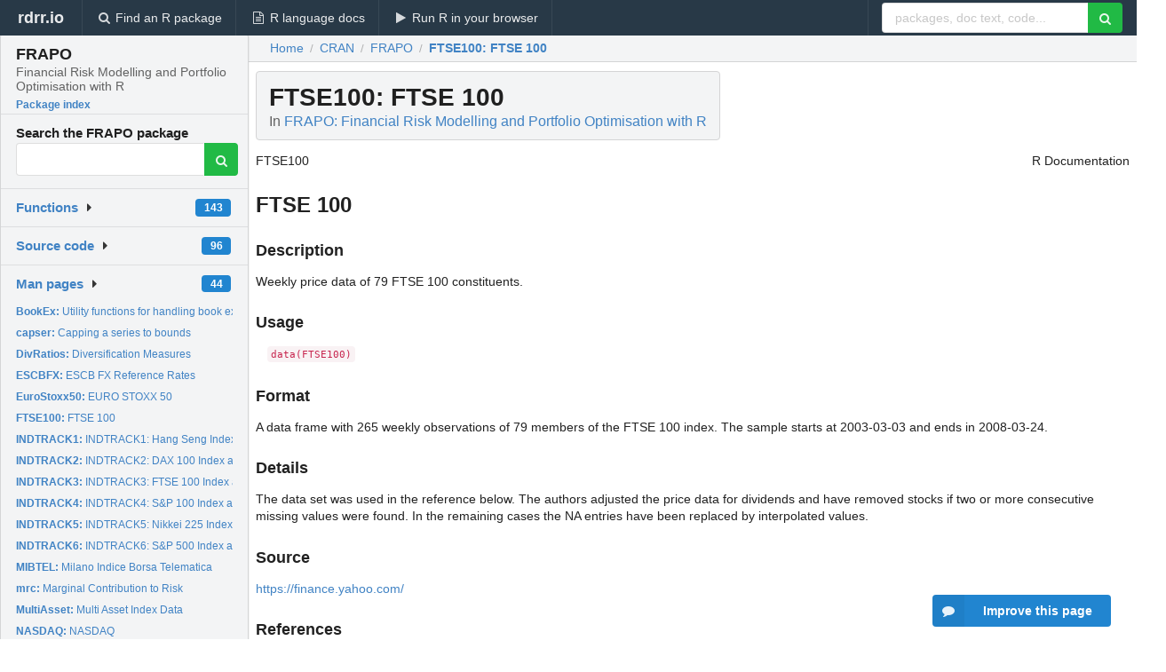

--- FILE ---
content_type: text/html; charset=utf-8
request_url: https://rdrr.io/cran/FRAPO/man/FTSE100.html
body_size: 27730
content:


<!DOCTYPE html>
<html lang="en">
  <head>
    <meta charset="utf-8">
    
    <script async src="https://www.googletagmanager.com/gtag/js?id=G-LRSBGK4Q35"></script>
<script>
  window.dataLayer = window.dataLayer || [];
  function gtag(){dataLayer.push(arguments);}
  gtag('js', new Date());

  gtag('config', 'G-LRSBGK4Q35');
</script>

    <meta http-equiv="X-UA-Compatible" content="IE=edge">
    <meta name="viewport" content="width=device-width, initial-scale=1, minimum-scale=1">
    <meta property="og:title" content="FTSE100: FTSE 100 in FRAPO: Financial Risk Modelling and Portfolio Optimisation with R" />
    

    <link rel="icon" href="/favicon.ico">

    <link rel="canonical" href="https://rdrr.io/cran/FRAPO/man/FTSE100.html" />

    <link rel="search" type="application/opensearchdescription+xml" title="R Package Documentation" href="/opensearch.xml" />

    <!-- Hello from va2  -->

    <title>FTSE100: FTSE 100 in FRAPO: Financial Risk Modelling and Portfolio Optimisation with R</title>

    <!-- HTML5 shim and Respond.js IE8 support of HTML5 elements and media queries -->
    <!--[if lt IE 9]>
      <script src="https://oss.maxcdn.com/html5shiv/3.7.2/html5shiv.min.js"></script>
      <script src="https://oss.maxcdn.com/respond/1.4.2/respond.min.js"></script>
    <![endif]-->

    
      
      
<link rel="stylesheet" href="/static/CACHE/css/dd7eaddf7db3.css" type="text/css" />

    

    
  

  <script type="application/ld+json">
{
  "@context": "http://schema.org",
  "@type": "Article",
  "mainEntityOfPage": {
    "@type": "WebPage",
    "@id": "https://rdrr.io/cran/FRAPO/man/FTSE100.html"
  },
  "headline": "FTSE 100",
  "datePublished": "2026-01-25T06:10:37+00:00",
  "dateModified": "2026-01-25T09:07:18.952641+00:00",
  "author": {
    "@type": "Person",
    "name": "Bernhard Pfaff [aut, cre]"
  },
  "description": ""
}
  </script>

  <style>
    .hll { background-color: #ffffcc }
.pyg-c { color: #408080; font-style: italic } /* Comment */
.pyg-err { border: 1px solid #FF0000 } /* Error */
.pyg-k { color: #008000; font-weight: bold } /* Keyword */
.pyg-o { color: #666666 } /* Operator */
.pyg-ch { color: #408080; font-style: italic } /* Comment.Hashbang */
.pyg-cm { color: #408080; font-style: italic } /* Comment.Multiline */
.pyg-cp { color: #BC7A00 } /* Comment.Preproc */
.pyg-cpf { color: #408080; font-style: italic } /* Comment.PreprocFile */
.pyg-c1 { color: #408080; font-style: italic } /* Comment.Single */
.pyg-cs { color: #408080; font-style: italic } /* Comment.Special */
.pyg-gd { color: #A00000 } /* Generic.Deleted */
.pyg-ge { font-style: italic } /* Generic.Emph */
.pyg-gr { color: #FF0000 } /* Generic.Error */
.pyg-gh { color: #000080; font-weight: bold } /* Generic.Heading */
.pyg-gi { color: #00A000 } /* Generic.Inserted */
.pyg-go { color: #888888 } /* Generic.Output */
.pyg-gp { color: #000080; font-weight: bold } /* Generic.Prompt */
.pyg-gs { font-weight: bold } /* Generic.Strong */
.pyg-gu { color: #800080; font-weight: bold } /* Generic.Subheading */
.pyg-gt { color: #0044DD } /* Generic.Traceback */
.pyg-kc { color: #008000; font-weight: bold } /* Keyword.Constant */
.pyg-kd { color: #008000; font-weight: bold } /* Keyword.Declaration */
.pyg-kn { color: #008000; font-weight: bold } /* Keyword.Namespace */
.pyg-kp { color: #008000 } /* Keyword.Pseudo */
.pyg-kr { color: #008000; font-weight: bold } /* Keyword.Reserved */
.pyg-kt { color: #B00040 } /* Keyword.Type */
.pyg-m { color: #666666 } /* Literal.Number */
.pyg-s { color: #BA2121 } /* Literal.String */
.pyg-na { color: #7D9029 } /* Name.Attribute */
.pyg-nb { color: #008000 } /* Name.Builtin */
.pyg-nc { color: #0000FF; font-weight: bold } /* Name.Class */
.pyg-no { color: #880000 } /* Name.Constant */
.pyg-nd { color: #AA22FF } /* Name.Decorator */
.pyg-ni { color: #999999; font-weight: bold } /* Name.Entity */
.pyg-ne { color: #D2413A; font-weight: bold } /* Name.Exception */
.pyg-nf { color: #0000FF } /* Name.Function */
.pyg-nl { color: #A0A000 } /* Name.Label */
.pyg-nn { color: #0000FF; font-weight: bold } /* Name.Namespace */
.pyg-nt { color: #008000; font-weight: bold } /* Name.Tag */
.pyg-nv { color: #19177C } /* Name.Variable */
.pyg-ow { color: #AA22FF; font-weight: bold } /* Operator.Word */
.pyg-w { color: #bbbbbb } /* Text.Whitespace */
.pyg-mb { color: #666666 } /* Literal.Number.Bin */
.pyg-mf { color: #666666 } /* Literal.Number.Float */
.pyg-mh { color: #666666 } /* Literal.Number.Hex */
.pyg-mi { color: #666666 } /* Literal.Number.Integer */
.pyg-mo { color: #666666 } /* Literal.Number.Oct */
.pyg-sa { color: #BA2121 } /* Literal.String.Affix */
.pyg-sb { color: #BA2121 } /* Literal.String.Backtick */
.pyg-sc { color: #BA2121 } /* Literal.String.Char */
.pyg-dl { color: #BA2121 } /* Literal.String.Delimiter */
.pyg-sd { color: #BA2121; font-style: italic } /* Literal.String.Doc */
.pyg-s2 { color: #BA2121 } /* Literal.String.Double */
.pyg-se { color: #BB6622; font-weight: bold } /* Literal.String.Escape */
.pyg-sh { color: #BA2121 } /* Literal.String.Heredoc */
.pyg-si { color: #BB6688; font-weight: bold } /* Literal.String.Interpol */
.pyg-sx { color: #008000 } /* Literal.String.Other */
.pyg-sr { color: #BB6688 } /* Literal.String.Regex */
.pyg-s1 { color: #BA2121 } /* Literal.String.Single */
.pyg-ss { color: #19177C } /* Literal.String.Symbol */
.pyg-bp { color: #008000 } /* Name.Builtin.Pseudo */
.pyg-fm { color: #0000FF } /* Name.Function.Magic */
.pyg-vc { color: #19177C } /* Name.Variable.Class */
.pyg-vg { color: #19177C } /* Name.Variable.Global */
.pyg-vi { color: #19177C } /* Name.Variable.Instance */
.pyg-vm { color: #19177C } /* Name.Variable.Magic */
.pyg-il { color: #666666 } /* Literal.Number.Integer.Long */
  </style>


    
  </head>

  <body>
    <div class="ui darkblue top fixed inverted menu" role="navigation" itemscope itemtype="http://www.schema.org/SiteNavigationElement" style="height: 40px; z-index: 1000;">
      <a class="ui header item " href="/">rdrr.io<!-- <small>R Package Documentation</small>--></a>
      <a class='ui item ' href="/find/" itemprop="url"><i class='search icon'></i><span itemprop="name">Find an R package</span></a>
      <a class='ui item ' href="/r/" itemprop="url"><i class='file text outline icon'></i> <span itemprop="name">R language docs</span></a>
      <a class='ui item ' href="/snippets/" itemprop="url"><i class='play icon'></i> <span itemprop="name">Run R in your browser</span></a>

      <div class='right menu'>
        <form class='item' method='GET' action='/search'>
          <div class='ui right action input'>
            <input type='text' placeholder='packages, doc text, code...' size='24' name='q'>
            <button type="submit" class="ui green icon button"><i class='search icon'></i></button>
          </div>
        </form>
      </div>
    </div>

    
  



<div style='width: 280px; top: 24px; position: absolute;' class='ui vertical menu only-desktop bg-grey'>
  <a class='header  item' href='/cran/FRAPO/' style='padding-bottom: 4px'>
    <h3 class='ui header' style='margin-bottom: 4px'>
      FRAPO
      <div class='sub header'>Financial Risk Modelling and Portfolio Optimisation with R</div>
    </h3>
    <small style='padding: 0 0 16px 0px' class='fakelink'>Package index</small>
  </a>

  <form class='item' method='GET' action='/search'>
    <div class='sub header' style='margin-bottom: 4px'>Search the FRAPO package</div>
    <div class='ui action input' style='padding-right: 32px'>
      <input type='hidden' name='package' value='FRAPO'>
      <input type='hidden' name='repo' value='cran'>
      <input type='text' placeholder='' name='q'>
      <button type="submit" class="ui green icon button">
        <i class="search icon"></i>
      </button>
    </div>
  </form>

  

  <div class='ui floating dropdown item finder '>
  <b><a href='/cran/FRAPO/api/'>Functions</a></b> <div class='ui blue label'>143</div>
  <i class='caret right icon'></i>
  
  
  
</div>

  <div class='ui floating dropdown item finder '>
  <b><a href='/cran/FRAPO/f/'>Source code</a></b> <div class='ui blue label'>96</div>
  <i class='caret right icon'></i>
  
  
  
</div>

  <div class='ui floating dropdown item finder '>
  <b><a href='/cran/FRAPO/man/'>Man pages</a></b> <div class='ui blue label'>44</div>
  <i class='caret right icon'></i>
  
    <small>
      <ul style='list-style-type: none; margin: 12px auto 0; line-height: 2.0; padding-left: 0px; padding-bottom: 8px;'>
        
          <li style='white-space: nowrap; text-overflow: clip; overflow: hidden;'><a href='/cran/FRAPO/man/BookEx.html'><b>BookEx: </b>Utility functions for handling book examples</a></li>
        
          <li style='white-space: nowrap; text-overflow: clip; overflow: hidden;'><a href='/cran/FRAPO/man/capser.html'><b>capser: </b>Capping a series to bounds</a></li>
        
          <li style='white-space: nowrap; text-overflow: clip; overflow: hidden;'><a href='/cran/FRAPO/man/DivRatios.html'><b>DivRatios: </b>Diversification Measures</a></li>
        
          <li style='white-space: nowrap; text-overflow: clip; overflow: hidden;'><a href='/cran/FRAPO/man/ESCBFX.html'><b>ESCBFX: </b>ESCB FX Reference Rates</a></li>
        
          <li style='white-space: nowrap; text-overflow: clip; overflow: hidden;'><a href='/cran/FRAPO/man/EuroStoxx50.html'><b>EuroStoxx50: </b>EURO STOXX 50</a></li>
        
          <li style='white-space: nowrap; text-overflow: clip; overflow: hidden;'><a href='/cran/FRAPO/man/FTSE100.html'><b>FTSE100: </b>FTSE 100</a></li>
        
          <li style='white-space: nowrap; text-overflow: clip; overflow: hidden;'><a href='/cran/FRAPO/man/INDTRACK1.html'><b>INDTRACK1: </b>INDTRACK1: Hang Seng Index and Constituents</a></li>
        
          <li style='white-space: nowrap; text-overflow: clip; overflow: hidden;'><a href='/cran/FRAPO/man/INDTRACK2.html'><b>INDTRACK2: </b>INDTRACK2: DAX 100 Index and Constituents</a></li>
        
          <li style='white-space: nowrap; text-overflow: clip; overflow: hidden;'><a href='/cran/FRAPO/man/INDTRACK3.html'><b>INDTRACK3: </b>INDTRACK3: FTSE 100 Index and Constituents</a></li>
        
          <li style='white-space: nowrap; text-overflow: clip; overflow: hidden;'><a href='/cran/FRAPO/man/INDTRACK4.html'><b>INDTRACK4: </b>INDTRACK4: S&amp;P 100 Index and Constituents</a></li>
        
          <li style='white-space: nowrap; text-overflow: clip; overflow: hidden;'><a href='/cran/FRAPO/man/INDTRACK5.html'><b>INDTRACK5: </b>INDTRACK5: Nikkei 225 Index and Constituents</a></li>
        
          <li style='white-space: nowrap; text-overflow: clip; overflow: hidden;'><a href='/cran/FRAPO/man/INDTRACK6.html'><b>INDTRACK6: </b>INDTRACK6: S&amp;P 500 Index and Constituents</a></li>
        
          <li style='white-space: nowrap; text-overflow: clip; overflow: hidden;'><a href='/cran/FRAPO/man/MIBTEL.html'><b>MIBTEL: </b>Milano Indice Borsa Telematica</a></li>
        
          <li style='white-space: nowrap; text-overflow: clip; overflow: hidden;'><a href='/cran/FRAPO/man/mrc.html'><b>mrc: </b>Marginal Contribution to Risk</a></li>
        
          <li style='white-space: nowrap; text-overflow: clip; overflow: hidden;'><a href='/cran/FRAPO/man/MultiAsset.html'><b>MultiAsset: </b>Multi Asset Index Data</a></li>
        
          <li style='white-space: nowrap; text-overflow: clip; overflow: hidden;'><a href='/cran/FRAPO/man/NASDAQ.html'><b>NASDAQ: </b>NASDAQ</a></li>
        
          <li style='white-space: nowrap; text-overflow: clip; overflow: hidden;'><a href='/cran/FRAPO/man/PAveDD.html'><b>PAveDD: </b>Portfolio optimisation with average draw down constraint</a></li>
        
          <li style='white-space: nowrap; text-overflow: clip; overflow: hidden;'><a href='/cran/FRAPO/man/PCDaR.html'><b>PCDaR: </b>Portfolio optimisation with conditional draw down at risk...</a></li>
        
          <li style='white-space: nowrap; text-overflow: clip; overflow: hidden;'><a href='/cran/FRAPO/man/PERC.html'><b>PERC: </b>Equal risk contributed portfolios</a></li>
        
          <li style='white-space: nowrap; text-overflow: clip; overflow: hidden;'><a href='/cran/FRAPO/man/PGMV.html'><b>PGMV: </b>Global Minimum Variance Portfolio</a></li>
        
          <li style='white-space: nowrap; text-overflow: clip; overflow: hidden;'><a href='/cran/FRAPO/man/plot-methods.html'><b>plot-methods: </b>Methods for Function &#39;plot&#39; in Package &#39;graphics&#39;</a></li>
        
          <li style='white-space: nowrap; text-overflow: clip; overflow: hidden;'><a href='/cran/FRAPO/man/PMaxDD.html'><b>PMaxDD: </b>Portfolio optimisation with maximum draw down constraint</a></li>
        
          <li style='white-space: nowrap; text-overflow: clip; overflow: hidden;'><a href='/cran/FRAPO/man/PMD.html'><b>PMD: </b>Most Diversified Portfolio</a></li>
        
          <li style='white-space: nowrap; text-overflow: clip; overflow: hidden;'><a href='/cran/FRAPO/man/PMinCDaR.html'><b>PMinCDaR: </b>Portfolio optimisation for minimum conditional draw down at...</a></li>
        
          <li style='white-space: nowrap; text-overflow: clip; overflow: hidden;'><a href='/cran/FRAPO/man/PMTD.html'><b>PMTD: </b>Minimum Tail Dependent Portfolio</a></li>
        
          <li style='white-space: nowrap; text-overflow: clip; overflow: hidden;'><a href='/cran/FRAPO/man/PortAdd-class.html'><b>PortAdd-class: </b>Class &#39;&quot;PortAdd&quot;&#39;</a></li>
        
          <li style='white-space: nowrap; text-overflow: clip; overflow: hidden;'><a href='/cran/FRAPO/man/PortCdd-class.html'><b>PortCdd-class: </b>Class &#39;&quot;PortCdd&quot;&#39;</a></li>
        
          <li style='white-space: nowrap; text-overflow: clip; overflow: hidden;'><a href='/cran/FRAPO/man/PortDD-class.html'><b>PortDD-class: </b>Class &#39;&quot;PortDD&quot;&#39;</a></li>
        
          <li style='white-space: nowrap; text-overflow: clip; overflow: hidden;'><a href='/cran/FRAPO/man/PortMdd-class.html'><b>PortMdd-class: </b>Class &#39;&quot;PortMdd&quot;&#39;</a></li>
        
          <li style='white-space: nowrap; text-overflow: clip; overflow: hidden;'><a href='/cran/FRAPO/man/PortSol-class.html'><b>PortSol-class: </b>Class &#39;&quot;PortSol&quot;&#39;</a></li>
        
          <li style='white-space: nowrap; text-overflow: clip; overflow: hidden;'><a href='/cran/FRAPO/man/returnconvert.html'><b>returnconvert: </b>Convert Returns from continuous to discrete and vice versa</a></li>
        
          <li style='white-space: nowrap; text-overflow: clip; overflow: hidden;'><a href='/cran/FRAPO/man/returnseries.html'><b>returnseries: </b>Continuous and discrete returns</a></li>
        
          <li style='white-space: nowrap; text-overflow: clip; overflow: hidden;'><a href='/cran/FRAPO/man/SP500.html'><b>SP500: </b>Standard &amp; Poor&#39;s 500</a></li>
        
          <li style='white-space: nowrap; text-overflow: clip; overflow: hidden;'><a href='/cran/FRAPO/man/sqrm.html'><b>sqrm: </b>Square root of a quadratic matrix</a></li>
        
          <li style='white-space: nowrap; text-overflow: clip; overflow: hidden;'><a href='/cran/FRAPO/man/StockIndex.html'><b>StockIndex: </b>Stock Index Data</a></li>
        
          <li style='white-space: nowrap; text-overflow: clip; overflow: hidden;'><a href='/cran/FRAPO/man/StockIndexAdj.html'><b>StockIndexAdj: </b>Stock Index Data</a></li>
        
          <li style='white-space: nowrap; text-overflow: clip; overflow: hidden;'><a href='/cran/FRAPO/man/StockIndexAdjD.html'><b>StockIndexAdjD: </b>Stock Index Data</a></li>
        
          <li style='white-space: nowrap; text-overflow: clip; overflow: hidden;'><a href='/cran/FRAPO/man/tdc.html'><b>tdc: </b>Tail Dependence Coefficient</a></li>
        
          <li style='white-space: nowrap; text-overflow: clip; overflow: hidden;'><a href='/cran/FRAPO/man/trdbilson.html'><b>trdbilson: </b>Bilson Trend</a></li>
        
          <li style='white-space: nowrap; text-overflow: clip; overflow: hidden;'><a href='/cran/FRAPO/man/trdbinary.html'><b>trdbinary: </b>Binary Trend</a></li>
        
          <li style='white-space: nowrap; text-overflow: clip; overflow: hidden;'><a href='/cran/FRAPO/man/trdes.html'><b>trdes: </b>Exponentially Smoothed Trend</a></li>
        
          <li style='white-space: nowrap; text-overflow: clip; overflow: hidden;'><a href='/cran/FRAPO/man/trdhp.html'><b>trdhp: </b>Hodrick-Prescott Filter</a></li>
        
          <li style='white-space: nowrap; text-overflow: clip; overflow: hidden;'><a href='/cran/FRAPO/man/trdsma.html'><b>trdsma: </b>Simple Moving Average</a></li>
        
          <li style='white-space: nowrap; text-overflow: clip; overflow: hidden;'><a href='/cran/FRAPO/man/trdwma.html'><b>trdwma: </b>Weighted Moving Average</a></li>
        
        <li style='padding-top: 4px; padding-bottom: 0;'><a href='/cran/FRAPO/man/'><b>Browse all...</b></a></li>
      </ul>
    </small>
  
  
  
</div>


  

  
</div>



  <div class='desktop-pad' id='body-content'>
    <div class='ui fluid container bc-row' style='padding-left: 24px'>
      <div class='ui breadcrumb' itemscope itemtype="http://schema.org/BreadcrumbList">
        <a class='section' href="/">Home</a>

        <div class='divider'> / </div>

        <span itemprop="itemListElement" itemscope itemtype="http://schema.org/ListItem">
          <a class='section' itemscope itemtype="http://schema.org/Thing" itemprop="item" id="https://rdrr.io/all/cran/" href="/all/cran/">
            <span itemprop="name">CRAN</span>
          </a>
          <meta itemprop="position" content="1" />
        </span>

        <div class='divider'> / </div>

        <span itemprop="itemListElement" itemscope itemtype="http://schema.org/ListItem">
          <a class='section' itemscope itemtype="http://schema.org/Thing" itemprop="item" id="https://rdrr.io/cran/FRAPO/" href="/cran/FRAPO/">
            <span itemprop="name">FRAPO</span>
          </a>
          <meta itemprop="position" content="2" />
        </span>

        <div class='divider'> / </div>

        <span itemprop="itemListElement" itemscope itemtype="http://schema.org/ListItem" class="active section">
          <a class='active section' itemscope itemtype="http://schema.org/Thing" itemprop="item" id="https://rdrr.io/cran/FRAPO/man/FTSE100.html" href="https://rdrr.io/cran/FRAPO/man/FTSE100.html">
            <strong itemprop="name">FTSE100</strong>: FTSE 100
          </a>
          <meta itemprop="position" content="3" />
        </span>
      </div>
    </div>

    <div id='man-container' class='ui container' style='padding: 0px 8px'>
      

      <h1 class='ui block header fit-content' id='manTitle'>
        <span id='manSlug'>FTSE100</span>: FTSE 100
        <div class='sub header'>In <a href='/cran/FRAPO/'>FRAPO: Financial Risk Modelling and Portfolio Optimisation with R</a>
      </h1>

      

      <p>
        
      </p>

      <p>
        
      </p>

      <div class="container">
<table style="width: 100%;"><tr><td>FTSE100</td><td style="text-align: right;">R Documentation</td></tr></table>
<h2 id="FTSE100">
FTSE 100
</h2>
<h3>Description</h3>
<p>Weekly price data of 79 FTSE 100 constituents.
</p>
<h3>Usage</h3>
<pre><code class="language-R">data(FTSE100)</code></pre>
<h3>Format</h3>
<p>A data frame with 265 weekly observations of 79 members of the FTSE
100 index. The sample starts at 2003-03-03 and ends in  2008-03-24.
</p>
<h3>Details</h3>
<p>The data set was used in the reference below. The authors adjusted the
price data for dividends and have removed stocks if two or more
consecutive missing values were found. In the remaining cases the NA
entries have been replaced by interpolated values.
</p>
<h3>Source</h3>
<p><a href="https://finance.yahoo.com/">https://finance.yahoo.com/</a>
</p>
<h3>References</h3>
<p>Cesarone, F. and Scozzari, A. and Tardella, F.: Portfolio selection
problems in practice: a comparison between linear and quadratic
optimization models, Working Paper, Universita degli Studi Roma Tre,
Universita Telematica delle Scienze Umane and Universita di Roma, July
2010.<br/>
<a href="http://arxiv.org/ftp/arxiv/papers/1105/1105.3594.pdf">http://arxiv.org/ftp/arxiv/papers/1105/1105.3594.pdf</a>
</p>
<h3>Examples</h3>
<pre><code class="language-R">data(FTSE100)
</code></pre>
</div>


      
        <ins class="adsbygoogle"
style="display:block; text-align:center;"
data-ad-format="fluid"
data-ad-layout="in-article"
data-ad-client="ca-pub-6535703173049909"
data-ad-slot="4555958155"></ins>
      

      

      <br />

      <div class='only-mobile' style='width: 320px; height: 100px; text-align: center;'><!-- rdrr-mobile-responsive -->
<ins class="adsbygoogle"
    style="display:block"
    data-ad-client="ca-pub-6535703173049909"
    data-ad-slot="4915028187"
    data-ad-format="auto"></ins></div>

      <small><a href="/cran/FRAPO/">FRAPO documentation</a> built on Jan. 25, 2026, 9:07 a.m.</small>


      <br />
      <br />

      <div class='ui message'>
        <div class='ui stackable grid'>
          <div class='ten wide column'>
            <h2 class='ui header'>Related to <a href=''>FTSE100</a> in <a href='/cran/FRAPO/'>FRAPO</a>...</h2>
          </div>
          <div class='six wide column'>
            <form class='ui form' method='GET' action='/search'>
              <div class='ui action input'>
                <input type='hidden' name='package' value='FRAPO'>
                <input type='hidden' name='repo' value='cran'>
                <input type='text' placeholder='FTSE100' name='q' size='32'>
                <button type="submit" class="ui green button"><i class='search icon'></i></button>
              </div>
            </form>
          </div>
        </div>

        <div class='ui three column stackable grid'>
          <div class='column'>
            <div class='ui link list'>
              <!-- <a class='header item'>FTSE100 source code</a> -->
              <a class='fakelink item' href='/cran/FRAPO/'><b>FRAPO index</b></a>
              
            </div>
          </div>

          <div class='column'>
            <div class='ui link list'>
              
            </div>
          </div>

          

          
        </div>
      </div>
    </div>

    <div class="ui inverted darkblue vertical footer segment" style='margin-top: 16px; padding: 32px;'>
  <div class="ui center aligned container">
    <div class="ui stackable inverted divided three column centered grid">
      <div class="five wide column">
        <h4 class="ui inverted header">R Package Documentation</h4>
        <div class='ui inverted link list'>
          <a class='item' href='/' >rdrr.io home</a>
          <a class='item' href='/r/'>R language documentation</a>
          <a class='item' href='/snippets/'>Run R code online</a>
        </div>
      </div>
      <div class="five wide column">
        <h4 class="ui inverted header">Browse R Packages</h4>
        <div class='ui inverted link list'>
          <a class='item' href='/all/cran/'>CRAN packages</a>
          <a class='item' href='/all/bioc/'>Bioconductor packages</a>
          <a class='item' href='/all/rforge/'>R-Forge packages</a>
          <a class='item' href='/all/github/'>GitHub packages</a>
        </div>
      </div>
      <div class="five wide column">
        <h4 class="ui inverted header">We want your feedback!</h4>
        <small>Note that we can't provide technical support on individual packages. You should contact the package authors for that.</small>
        <div class='ui inverted link list'>
          <a class='item' href="https://twitter.com/intent/tweet?screen_name=rdrrHQ">
            <div class='ui large icon label twitter-button-colour'>
              <i class='whiteish twitter icon'></i> Tweet to @rdrrHQ
            </div>
          </a>

          <a class='item' href="https://github.com/rdrr-io/rdrr-issues/issues">
            <div class='ui large icon label github-button-colour'>
              <i class='whiteish github icon'></i> GitHub issue tracker
            </div>
          </a>

          <a class='item' href="mailto:ian@mutexlabs.com">
            <div class='ui teal large icon label'>
              <i class='whiteish mail outline icon'></i> ian@mutexlabs.com
            </div>
          </a>

          <a class='item' href="https://ianhowson.com">
            <div class='ui inverted large image label'>
              <img class='ui avatar image' src='/static/images/ianhowson32.png'> <span class='whiteish'>Personal blog</span>
            </div>
          </a>
        </div>
      </div>
    </div>
  </div>

  
  <br />
  <div class='only-mobile' style='min-height: 120px'>
    &nbsp;
  </div>
</div>
  </div>


    <!-- suggestions button -->
    <div style='position: fixed; bottom: 2%; right: 2%; z-index: 1000;'>
      <div class="ui raised segment surveyPopup" style='display:none'>
  <div class="ui large header">What can we improve?</div>

  <div class='content'>
    <div class="ui form">
      <div class="field">
        <button class='ui fluid button surveyReasonButton'>The page or its content looks wrong</button>
      </div>

      <div class="field">
        <button class='ui fluid button surveyReasonButton'>I can't find what I'm looking for</button>
      </div>

      <div class="field">
        <button class='ui fluid button surveyReasonButton'>I have a suggestion</button>
      </div>

      <div class="field">
        <button class='ui fluid button surveyReasonButton'>Other</button>
      </div>

      <div class="field">
        <label>Extra info (optional)</label>
        <textarea class='surveyText' rows='3' placeholder="Please enter more detail, if you like. Leave your email address if you'd like us to get in contact with you."></textarea>
      </div>

      <div class='ui error message surveyError' style='display: none'></div>

      <button class='ui large fluid green disabled button surveySubmitButton'>Submit</button>
    </div>
  </div>
</div>

      <button class='ui blue labeled icon button surveyButton only-desktop' style='display: none; float: right;'><i class="comment icon"></i> Improve this page</button>
      
    </div>

    
      <script async src="//pagead2.googlesyndication.com/pagead/js/adsbygoogle.js"></script>
    

    
  


    <div class="ui modal snippetsModal">
  <div class="header">
    Embedding an R snippet on your website
  </div>
  <div class="content">
    <div class="description">
      <p>Add the following code to your website.</p>

      <p>
        <textarea class='codearea snippetEmbedCode' rows='5' style="font-family: Consolas,Monaco,'Andale Mono',monospace;">REMOVE THIS</textarea>
        <button class='ui blue button copyButton' data-clipboard-target='.snippetEmbedCode'>Copy to clipboard</button>
      </p>

      <p>For more information on customizing the embed code, read <a href='/snippets/embedding/'>Embedding Snippets</a>.</p>
    </div>
  </div>
  <div class="actions">
    <div class="ui button">Close</div>
  </div>
</div>

    
    <script type="text/javascript" src="/static/CACHE/js/73d0b6f91493.js"></script>

    
    <script type="text/javascript" src="/static/CACHE/js/484b2a9a799d.js"></script>

    
    <script type="text/javascript" src="/static/CACHE/js/4f8010c72628.js"></script>

    
  <script>
    g_package_name = 'FRAPO';
  </script>


    
  
<link rel="stylesheet" href="/static/CACHE/css/dd7eaddf7db3.css" type="text/css" />



    <link rel="stylesheet" href="//fonts.googleapis.com/css?family=Open+Sans:400,400italic,600,600italic,800,800italic">
    <link rel="stylesheet" href="//fonts.googleapis.com/css?family=Oswald:400,300,700">
  </body>
</html>


--- FILE ---
content_type: text/html; charset=utf-8
request_url: https://www.google.com/recaptcha/api2/aframe
body_size: 269
content:
<!DOCTYPE HTML><html><head><meta http-equiv="content-type" content="text/html; charset=UTF-8"></head><body><script nonce="ZTtuTGvqUXfT-paSIF5VTQ">/** Anti-fraud and anti-abuse applications only. See google.com/recaptcha */ try{var clients={'sodar':'https://pagead2.googlesyndication.com/pagead/sodar?'};window.addEventListener("message",function(a){try{if(a.source===window.parent){var b=JSON.parse(a.data);var c=clients[b['id']];if(c){var d=document.createElement('img');d.src=c+b['params']+'&rc='+(localStorage.getItem("rc::a")?sessionStorage.getItem("rc::b"):"");window.document.body.appendChild(d);sessionStorage.setItem("rc::e",parseInt(sessionStorage.getItem("rc::e")||0)+1);localStorage.setItem("rc::h",'1769774162608');}}}catch(b){}});window.parent.postMessage("_grecaptcha_ready", "*");}catch(b){}</script></body></html>